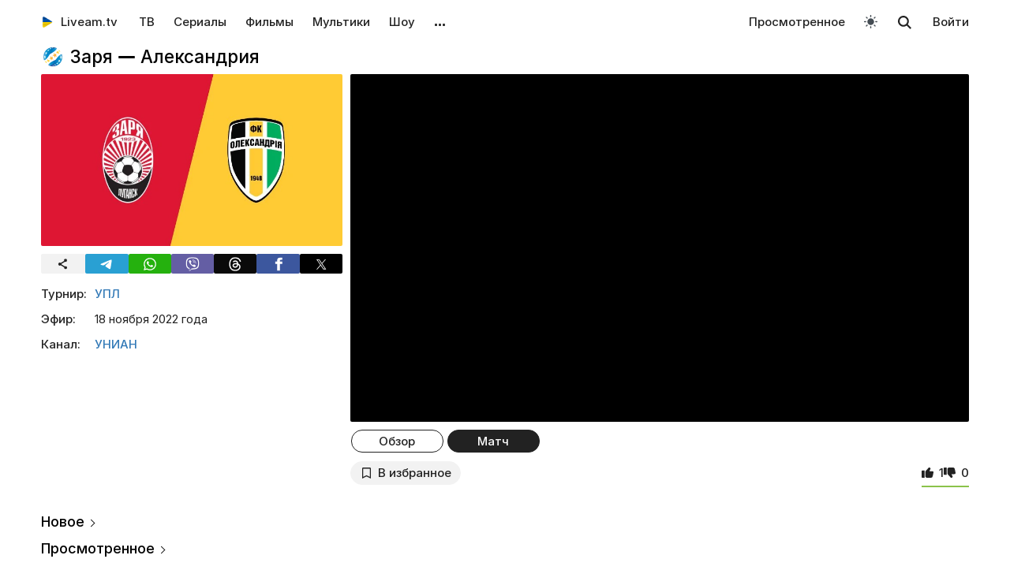

--- FILE ---
content_type: text/html; charset=UTF-8
request_url: https://liveam.tv/zarya-aleksandriya-18-11-2022.html
body_size: 12095
content:
<!DOCTYPE html>
<html lang="ru" data-theme="light"  prefix="og: //ogp.me/ns#">
	<head>
		<title>Заря — Александрия 18.11.2022: видео голов и обзор матча | УПЛ</title>
		<meta name="keywords" Content="Заря — Александрия онлайн, УПЛ онлайн, Заря — Александрия 18.11.2022 видео обзор, Заря — Александрия трансляция">
		<meta name="Description" content="ᐉ В матче четырнадцатого тура украинской Премьер-лиги сезона 2022/23 луганская «Заря» на стадионе «Динамо» им. В"/>
		<meta property="og:title" content='Заря — Александрия' />
		<meta property="og:image" content="https://liveam.tv//assets/images/football/zl_aa.jpg" />
		
		<base href="https://liveam.tv/">
		<meta charset="utf-8">
		<meta name="viewport" content="width=device-width, initial-scale=1.0">
		<meta property="og:site_name" content="Liveam.tv"/>
		<link rel="shortcut icon" href="/redicon.ico" type="image/x-icon" />
		<link rel="icon" href="/redicon.ico" type="image/x-icon" />
		<link rel="stylesheet" href="/bootstrap/css/lib.min.css?v=74.1" />
		<link rel="stylesheet" href="/bootstrap/css/main.css?v=74.1" />
		<link rel="preload" href="/bootstrap/fonts/Inter/iRegular.woff2" as="font" type="font/woff2" crossorigin="anonymous">
		<link rel="preload" href="/bootstrap/fonts/Inter/iMedium.woff2" as="font" type="font/woff2" crossorigin="anonymous">
		<link rel="preload" href="/img/_sprite.svg?v=2" as="image" type="image/svg+xml">
		<link rel="canonical" href="https://liveam.tv/zarya-aleksandriya-18-11-2022.html"/>
		
		<script async src="https://pagead2.googlesyndication.com/pagead/js/adsbygoogle.js?client=ca-pub-3191771361990512" crossorigin="anonymous"></script>
		<!-- Google Tag Manager 
		<script>
		 window.dataLayer = window.dataLayer || [];
   		Футбол	
		(function(w,d,s,l,i){w[l]=w[l]||[];w[l].push({'gtm.start':
		new Date().getTime(),event:'gtm.js'});var f=d.getElementsByTagName(s)[0],
		j=d.createElement(s),dl=l!='dataLayer'?'&l='+l:'';j.async=true;j.src=
		'https://www.googletagmanager.com/gtm.js?id='+i+dl;f.parentNode.insertBefore(j,f);
		})(window,document,'script','dataLayer','GTM-WNHLVJQS');</script>-->
		<!-- End Google Tag Manager -->
	</head>
	<body class="bodygray body2">
		<script src="/bootstrap/libs/swiper/swiper-bundle.js" crossorigin="anonymous" referrerpolicy="no-referrer"></script>
<script src="/js/lib/jquery-3.5.1.min.js" crossorigin="anonymous"></script>
		<div class="container" itemscope itemtype="https://schema.org/TVSeries">
			<div class="navbar navbar-default livbar">
	<div class="container-fluid">
		<div class="navbar-header">
			<button type="button" class="navbar-toggle collapsed" data-toggle="collapse" data-target="#bs-example-navbar-collapse-1" title="Меню">
				<span class="icon-bar"></span>
				<span class="icon-bar"></span>
				<span class="icon-bar"></span>
<svg xmlns="http://www.w3.org/2000/svg" version="1" viewBox="0 0 24 24" class="icon-close">
    <path d="M18.71 5.29a1 1 0 0 0-1.42 0L12 10.59 6.71 5.29a1 1 0 0 0-1.42 1.42L10.59 12l-5.3 5.3a1 1 0 0 0 1.42 1.42L12 13.41l5.29 5.3a1 1 0 0 0 1.42-1.42L13.41 12l5.3-5.29a1 1 0 0 0 0-1.42z" fill="currentColor"></path>
</svg>
			</button>
			<div class="logo" itemscope="" itemtype="https://schema.org/Organization">
				<a itemprop="url" href="/">
					<img src="/img/uaplaylogo.png" alt="Liveam.tv" itemprop="logo" style="width:30px; height:30px">
					<span itemprop="name">Liveam.tv</span>
				</a>
			</div>
			<a href="/search.html" class="hidden-lg hidden-md hidden-sm" style="float: right; margin: 18px 16px 0 16px;">
				<svg class="" width="18px" height="18px"><use xlink:href="/img/_sprite.svg#search"></use></svg>
			</a>
		</div>
		<div class="collapse navbar-collapse" id="bs-example-navbar-collapse-1">
			<ul class="nav navbar-nav">
				<li><a href="/tv.html">ТВ</a></li>
				<li><a href="/serials.html">Сериалы</a></li>
				<li><a href="/films.html">Фильмы</a></li>
				<li><a href="/kids.html">Мультики</a></li>
				<li><a href="/tv-show.html">Шоу</a></li>
				<!--
				<li class="hidden-xs">
					<a class="tgbtn" href="https://t.me/+FSmC-WnM7900NmJi" rel="nofollow" target="_blank" onclick="gtag('event', 'click', {'event_category': 'tg_btn'});"> 
						<svg class="play-icon play-3" height="16px" width="16px">
							<use xlink:href="/img/_sprite.svg?v=6#tg"></use>
						</svg>
						Мы в Telegram
					</a>
				</li>-->
				<li class="dropdown sub-menu">
					<a href="#" class="dropdown-toggle" data-toggle="dropdown" role="button" aria-expanded="false">…</a>
					<ul class="dropdown-menu" role="menu">
						<li><a href="/teleprogramma.html">Телепрограмма</a></li>
						<li class=""><a href="/collections.html">Подборки</a></li>
						<li class="hidden-xs"><a href="/radio.html">Радио</a></li>
						<li class="hidden-xs"><a href="/clips.html">Клипы</a></li>
						<li class="hidden-xs"><a href="/koncerty.html">Концерты</a></li>
						<li class="hidden-xs"><a href="/football-tv.html">Футбол</a></li>
						<li class="hidden-xs"><a href="/goroskopy.html">Гороскопы</a></li>
						<li class=""><a href="/news.html">Новости</a></li>
					</ul>
				</li>
			</ul>
			<ul class="nav navbar-nav navbar-right">
				<li><div class="menu_line"></div></li>
				<li class="hidden-lg hidden-md hidden-sm">
					<div class="theme-select-wrapper">
						<div>Тема:</div>
						 <div class="custom-select"> <div class="theme-fake-select cursor">светлая</div> <select class="theme-native-select"> <option value="light" selected>светлая</option> <option value="dark" >тёмная</option> </select> </div> 
					</div>
				</li>
				
				<li><div class="menu_line"></div></li>
				<li><a href="/watching.html">Просмотренное</a></li>
				
				<li class="hidden-xs"><button class="theme-toggle" id="theme-toggle" title="Toggles light & dark" aria-label="auto" aria-live="polite" data-theme="light">
	<svg class="sun-and-moon" aria-hidden="true" width="24" height="24" viewBox="0 0 24 24">
		<mask class="moon" id="moon-mask">
			<rect x="0" y="0" width="100%" height="100%" fill="white" />
			<circle cx="24" cy="10" r="6" fill="black" />
		</mask>
		<circle class="sun" cx="12" cy="12" r="6" mask="url(#moon-mask)" fill="currentColor" />
		<g class="sun-beams" stroke="currentColor">
			<line x1="12" y1="1" x2="12" y2="3" />
			<line x1="12" y1="21" x2="12" y2="23" />
			<line x1="4.22" y1="4.22" x2="5.64" y2="5.64" />
			<line x1="18.36" y1="18.36" x2="19.78" y2="19.78" />
			<line x1="1" y1="12" x2="3" y2="12" />
			<line x1="21" y1="12" x2="23" y2="12" />
			<line x1="4.22" y1="19.78" x2="5.64" y2="18.36" />
			<line x1="18.36" y1="5.64" x2="19.78" y2="4.22" />
		</g>
	</svg>
</button></li>
				<li class="hidden-xs">
					<div id="sb-search" class="sb-search">
						<form method="get" action="/search.html">
							<input class="sb-search-input" onkeyup="buttonUp();" placeholder="Поиск..." type="search" value="" name="search" id="search" autocomplete="off">
							<input class="sb-search-submit" type="submit"  value="">
							<span class="sb-icon-search">
								<svg id="searhcicon" class="" width="17px" height="17px">
									<use xlink:href="/img/_sprite.svg#search"></use>
								</svg>
							</span> 
						</form>
						
					</div>
					<div id="search-results8"></div>
				</li>
				<li><a class="btnlog" data-fancybox="" data-src="#callback-form" href="#">Войти</a></li>
			</ul>
		</div>
	</div>
</div>
<div class="clear"></div>

<script type='text/javascript'>
	$(function(){
		$("#showhidesearch").click(function(e){
			e.preventDefault();
			$(".searchform").toggle();
			$("#searhcicon").toggle();
			$("#hideicon").toggle();
			$(".search-field").focus();
			$(".search-field").toggleClass("borderform");
		});
	})  
</script>


			
			<div class="chan">   
				<div class="topChannel "><div class="h1_block" style=""><div class="chLogo"><a href="/upl.html"> <picture> <source srcset="/assets/cache/images/chnl/upl-60x60-b5d.png.webp" type="image/webp"> <img src="/assets/cache/images/chnl/upl-60x60-b5d.png" alt="" width="30px" height="30px"/> </picture></a></div> <h1 itemprop="name"><span class="h1_name">Заря — Александрия </span><span class="h1_prefix">. 18.11.2022</span></h1></div></div>
				<div class="botChannel">
					<div class="col-md-8 col-lg-8 sideBlock floatRight sideBlock_video">
						<div class="clear"></div>
						<div style="position:relative" class="video_with_part">
							
							
							<div id="vplayer"><div class="embed"><iframe src="https://www.youtube.com/embed/4FFSOWCW4ZA?modestbranding=1" frameborder="0" allow="encrypted-media" allowfullscreen></iframe></div><div class="clear"></div><div class="season-swiper-block"><div class="swiper-container season-swiper-container swiper-cards-109-1"><div class="swiper-wrapper"><div class="clickable-part swiper-slide btn_black active" number="1" idd="8491">Обзор</div><div class="clickable-part swiper-slide btn_black" number="2" idd="8491">Матч</div></div></div> <div class="swiper-show-navbox no-border"> <div class="swiper-button-next-109-1 swiper-button-black swiper-button-show-next"></div> <div class="swiper-button-prev-109-1 swiper-button-black swiper-button-show-prev"></div> </div> <div class="clear"></div> </div><script>
	num = $('.swiper-cards-109-1 .swiper-slide').index($('.current').closest('.swiper-slide'));
	//num = $('.swiper-cards-109-1 .swiper-slide').index($('.current')); 
	
	

	dataCurrent = $('[data-currentseason]').data('currentseason');
	if (typeof dataCurrent !== 'undefined' && !isNaN(dataCurrent)) {
		num = dataCurrent;
		num--;
	}
	
	if (num === -1) num = 0; 
	console.log(num);

	var swiper = new Swiper(".swiper-cards-109-1", {
		initialSlide: num,
		spaceBetween:5,
		freeMode: true,
		lazyPreloadPrevNext:2,
		navigation: {
			nextEl: '.swiper-button-next-109-1',
			prevEl: '.swiper-button-prev-109-1',
		},
		breakpoints: {
			0: {
				slidesPerGroup:2,
				spaceBetween:5,
				slidesPerView: 2,
				lazyPreloadPrevNext:10,
				grid: {
					fill: 'row',
					rows: 1,
				},
			},
			767: {
				slidesPerGroup:6,
				slidesPerView: 6,
				lazyPreloadPrevNext:2,
				grid: {
					fill: 'row',
					rows: 1,
				},
			},
		},
	});
</script></div>
						</div>
						<div class="clear"></div><div class="action-buttons"><div class="subcom"><div  class="btnlog subbtn sub_elem btn_grey hidden-xs" data-fancybox="" data-src="#callback-form" cid="30" title="В избранное" alttitle="Добавлен"><svg class="heart-icon" height="14px" whith="14px"><use xlink:href="/img/_sprite.svg#f-heart"></use></svg><label>В избранное</label></div><button class="share-btn btn_grey hidden-lg hidden-md hidden-sm" id="shareButton" onclick="gtag('event', 'shared_mobile');">
  <svg width="15" height="15" viewBox="0 0 24 24"><path fill="currentColor" d="M18 16.08c-.76 0-1.44.3-1.96.77L8.91 12.7a3.2 3.2 0 0 0 0-1.42l7.05-4.11A2.99 2.99 0 1 0 14 5a3.1 3.1 0 0 0 .04.48L7 9.64a3 3 0 1 0 0 4.72l7.05 4.13c-.02.15-.05.3-.05.46a3 3 0 1 0 3-2.87z"/></svg>
  <span>Поділитися</span>
</button>
<style>
.share-btn {
  display: inline-flex;
  align-items: center;
  padding: 0 15px 0 10px;
  gap: 6px;
}
</style>
<script>
const shareButton = document.getElementById('shareButton');

const shareData = {
  title: document.querySelector('h1') ? document.querySelector('h1').textContent : document.title,
  url: location.href,
};


shareButton.addEventListener("click", async () => {
  if (navigator.share) {
    try {
      await navigator.share(shareData);
    } catch (err) {
      if (err.name !== 'AbortError') { 
      }
    }
  } 
});
</script></div> <span itemprop="aggregateRating" itemscope="" itemtype="https://schema.org/AggregateRating" style="display:none"> <meta itemprop="itemReviewed" content="Заря — Александрия "/> <meta content="10" itemprop="bestRating"/> <meta content="0" itemprop="worstRating"/> <meta itemprop="ratingValue" content="7,5"/> <meta itemprop="ratingCount" content="1"/> </span>
<div class="likedislike" data-id="8491">
	<a href="#" class="like">
		<svg class="like-icon" width="1rem" height="1rem"><use xlink:href="/img/_sprite.svg#f-like"></use></svg><span>1</span>
	</a> 
	<a href="#" class="dislike">
		<svg class="like-icon" width="1rem" height="1rem"><use xlink:href="/img/_sprite.svg#f-dislike"></use></svg><span>0</span>
	</a>
	<div class="likedislikebar">
		<div style="width:100%;" class="likedislikebarcolor"></div>
	</div>
</div></div>
						<div class="ads_block ads_horison mob-20 hidden-big"  style="height:280px; max-height:280px; overflow:hidden; margin-top: 10px">
	<center>
		<script async src="https://pagead2.googlesyndication.com/pagead/js/adsbygoogle.js?client=ca-pub-3191771361990512"
     crossorigin="anonymous"></script>
		<!-- Mob 1 -->
		<ins class="adsbygoogle"
			 style="display:block"
			 data-ad-client="ca-pub-3191771361990512"
			 data-ad-slot="1643853805"
			 data-ad-format="rectangle"
			 ></ins>
		<script>
			 (adsbygoogle = window.adsbygoogle || []).push({});
		</script>
	</center>
</div>

					</div>
					<div class="col-md-4 col-lg-4 sideBlock floatLeft leftSideBlock">
						<div class="sideBlock sideBlock_img mob-20 hidden-xs">
	<div class="opt-cover-block vyp" itemscope itemprop="image" itemtype="http://schema.org/ImageObject" id="main-image">
		<picture>
			<source srcset="/assets/images/webp/football/zl_aa.webp" type="image/webp">
			<img itemprop="url contentUrl" src="/assets/images/football/zl_aa.jpg"  alt="Заря — Александрия" class="opt-img"/>
		</picture>
	</div>
	<script>
const shareUrl = encodeURIComponent(window.location.href);

function shareCopy(){
	navigator.clipboard.writeText(window.location.href);
}
	
function shareTelegram(){
	window.open(`https://t.me/share/url?url=${shareUrl}`, "_blank", "width=600,height=600");
}

function shareThreads(){
	window.open(`https://www.threads.net/intent/post?text=${shareUrl}`, "_blank", "width=600,height=600");
}

function shareFacebook(){
	window.open(`https://www.facebook.com/sharer/sharer.php?u=${shareUrl}`, "_blank", "width=600,height=600");
}

function shareX(){
	window.open(`https://x.com/intent/post?url=${shareUrl}`, "_blank", "width=600,height=600");
}

function shareWhatsApp(){
	window.open(`whatsapp://send?text=${shareUrl}`);
}

function shareViber(){
	window.open(`viber://forward?text=${shareUrl}`);
}

function trackShare(type){
	gtag('event','share',{
		event_category:'click',
		event_label:type
	});
}
</script>
<ul class="impulse__enter-list">
	<li class="share_icon btn_grey" onclick="trackShare('copy'); shareCopy()" style="height:auto">
		<svg width="15" height="15" viewBox="0 0 24 24" style="position: absolute; left: 50%; top: 50%; transform: translate(-50%, -50%);}"><path fill="currentColor" d="M18 16.08c-.76 0-1.44.3-1.96.77L8.91 12.7a3.2 3.2 0 0 0 0-1.42l7.05-4.11A2.99 2.99 0 1 0 14 5a3.1 3.1 0 0 0 .04.48L7 9.64a3 3 0 1 0 0 4.72l7.05 4.13c-.02.15-.05.3-.05.46a3 3 0 1 0 3-2.87z"></path></svg>
	</li>
	<li class="share_icon social-media-tel" onclick="trackShare('telegram'); shareTelegram()"></li>
	<li class="share_icon social-media-wtsp" onclick="trackShare('whatsapp'); shareWhatsApp()"></li>
	<li class="share_icon social-media-viber" onclick="trackShare('viber'); shareViber()"></li>
	<li class="share_icon social-media-th" onclick="trackShare('threads'); shareThreads()"></li>
	<li class="share_icon social-media-fb" onclick="trackShare('facebook'); shareFacebook()"></li>
	<li class="share_icon social-media-xcom" onclick="trackShare('x'); shareX()"></li>
</ul>

</div>
						<table class="table-film sideBlock sideBlock_info"><tr><td class="table-film-label">Турнир:</td><td class="table-film-content"><a href="./upl.html">УПЛ</a></td></tr><tr><td class="table-film-label">Эфир:</td><td class="table-film-conten " idd="8491">18 ноября 2022 года</td></tr><tr><td class="table-film-label">Канал:</td><td class="table-film-content"><a href=/unian.html>УНИАН</a></td></tr></table><meta itemprop="datePublished" content="2022-11-18"><div class="tv-right-block ads_block ads_r1">
	<center>
		<script async src="https://pagead2.googlesyndication.com/pagead/js/adsbygoogle.js" async></script>
		<!-- Right 1 [adaptive] -->
		<ins class="adsbygoogle"
			 style="display:block;"
			 data-ad-client="ca-pub-3191771361990512"
			 data-ad-slot="7248562978"
			 data-ad-format="horizontal"
			 data-full-width-responsive="true"></ins>
		<script>
			(adsbygoogle = window.adsbygoogle || []).push({});
		</script>
	</center>
</div>
					</div>
					<div class="col-md-8 col-lg-8 sideBlock floatRight sideBlock_content">
						<div class="ads_block ads_horison mob-20">
	<center style="min-height:280px; margin-top: 3px">
		<script async src="https://pagead2.googlesyndication.com/pagead/js/adsbygoogle.js"></script>
		<!-- Mid 2 [adaptive] -->
		<ins class="adsbygoogle"
			 style="display:block"
			 data-ad-client="ca-pub-3191771361990512"
			 data-ad-slot="1413852177"
			 data-ad-format="rectangle"
			 ></ins>
		<script>
			(adsbygoogle = window.adsbygoogle || []).push({});
		</script>
	</center>
</div>

							<div class="result">
		<div class="result-match">4:1</div>
		<div class="goals"></div>
		
	</div>
	
						
						<article class="text_block mob-20" id="text_block">
							<div class="top">
								<h2>Анонс</h2>
							</div>
							<div class="cont noselect">
								<p>В матче четырнадцатого тура украинской Премьер-лиги сезона 2022/23 луганская «Заря» на стадионе «Динамо» им. В. Лобановского в Киеве примет «Александрию».</p>
<p>Команда Патрика ван Леувена не знает вкуса побед в последних двух матчах, — хотя их ничью против «Шахтера» в прошлом туре трудно назвать плохим результатом, — и занимает третье место в турнирной таблице с 23 набранными очками.</p>
<p>На счету «Александрии» те же 23 очка и четвертая позиция, но при этом подопечные Юрия Гуры сыграли на матч меньше.</p>
								<div class="content_add">
									
									
								</div>
								
							</div>
							<div class="clear"></div><span class="dl_crumbBox" itemscope itemtype="https://schema.org/BreadcrumbList"><span itemprop="itemListElement" itemscope itemtype="https://schema.org/ListItem"><a itemprop="item" href="https://liveam.tv/" title="Liveam.tv"><span itemprop="name">Liveam.tv</span></a> <meta itemprop="position" content="1"></span><svg height="8px" width="8px"><use xlink:href="/img/_sprite.svg#f-double-right"></use></svg><span itemprop="itemListElement" itemscope itemtype="https://schema.org/ListItem"><a itemprop="item" href="https://liveam.tv/football-tv.html" title="Футбол"><span itemprop="name">Футбол</span></a> <meta itemprop="position" content="2"></span><svg height="8px" width="8px"><use xlink:href="/img/_sprite.svg#f-double-right"></use></svg><span itemprop="itemListElement" itemscope itemtype="https://schema.org/ListItem"><a href="https://liveam.tv/upl.html" title="Чемпионат Украины" itemprop="item"><span itemprop="name">Чемпионат Украины</span></a> <meta itemprop="position" content="3"></span></span><div class="clear"></div>
						</article>
						
						
<div class="comments" style="" id="page-comments">
<div class="commBody">
		<div id="comments">
    <div class="top">
                    <div class="comments-count-wrap"><span class="comments-count-label">Комментарии</span></div>
            </div>
    <div class="clear"></div>
    </div>
<div class="clear"></div>
		<div class="comments-form-wrap">
			

<form method="post">
    <input type="hidden" name="formid" value="comments-form">

    <div class="form-group">
        <textarea class="form-control" id="comment" placeholder="Написать комментарий…" rows="3" name="comment"></textarea>
        
    </div>
        <div class="guestfotm">
        <div class="row">
            <div class="col-md-6">
                <div class="form-group">
                    <input type="text" class="form-control" name="name" value="" placeholder="Ваше имя" maxlength="40">
                    
                </div>
            </div>
            <div class="col-md-6">
                <div class="form-group">
                    <div class="text-right">
                        <button class="btn btn-warning btn-lg" type="submit">Отправить</button>
                        <div class="bottom-show-descr" style="float:right;line-height:36px;margin-top:10px; padding-right:10px;font-family: robotoregular; display:none"><a href="#" class="btnlog" data-fancybox="" data-src="#callback-form">Войти</a> или</div>
                        <button class="btn comment-reply-cancel btn-info btn-lg bottom-show-descr" style=" padding-right:10px">Отменить</button>
                        <div class="clear"></div>
                    </div>
                </div>
            </div>
        </div>
    </div>
    
    </form>

			<div class="clear"></div>
		</div>
		<div class="clear"></div>
	</div>
</div>
						
					</div>
					<div class="col-md-4 col-lg-4 sideBlock floatLeft leftSideBlock">
						<aside class="sideBlock sideBlock_feed">

 <div class="tv-right-block top5popular" id="top5popular"> <div class="top"> 
<!--<img class="r_icon" src="https://cdn0.iconfinder.com/data/icons/glyphpack/61/unordered-list-128.png" alt="Trends"/> whith-icon-->
 <a href="/feed.html" class="swiper_more_title ">Новое</a> </div> <div class="top" style="padding-top: 0;"> 
<!--<img class="r_icon" src="https://cdn1.iconfinder.com/data/icons/material-core/21/history-512.png" alt="Trends"/>-->
 <a href="/watching.html" class="swiper_more_title">Просмотренное</a> </div> <div class="top" style="padding-top: 0;"> 
<!--<img class="r_icon" src="/img/fire.svg" alt="Trends"/>-->
 <a href="/popular.html" class=" swiper_more_title">Популярное</a> </div> <div class="r_inside no_ads"><table class="popular-cell" onclick="gtag('event', 'feed_click', {'event_category': 'popular'});">
	<tr class="b">
		<td class="popular-img" >
			<a href="/holostyak-14-vypusk-12.html">
				<div class="mid-show-img">
					<picture>
						<source srcset="/assets/cache/images/2025/cymbal-hol-240x-4b7.jpg" type="image/webp">
						<img data-src="/assets/cache/images/2025/cymbal-hol-240x-4b7.jpg" src="/img/ddd.jpg" class="lazyload" loading="lazy" alt="Холостяк"/>
					</picture>
					<div class="mid-back"></div>
					<i class="g-icon g-icon-play"></i>
				</div>
			</a>
		</td>
		<td class="popular-event-full">
			<a href="/holostyak.html" class="like-text">
				<div class="bottom-show-name">Холостяк 14</div>
			</a>
			<a href="/holostyak-14-vypusk-12.html" class="like-text">
				<div class="bottom-show-date">2 недели назад</div>
				<div class="bottom-show-descr">Выпуск 12 - Пост-шоу. Жизнь после проекта</div>
			</a>
		</td>
	</tr>
</table>
<div class="clear"></div><table class="popular-cell" onclick="gtag('event', 'feed_click', {'event_category': 'popular'});">
	<tr class="b">
		<td class="popular-img" >
			<a href="/zradnyky-vypusk-11.html">
				<div class="mid-show-img">
					<picture>
						<source srcset="/assets/cache/images/2025/zradniki-240x-f5d.jpg" type="image/webp">
						<img data-src="/assets/cache/images/2025/zradniki-240x-f5d.jpg" src="/img/ddd.jpg" class="lazyload" loading="lazy" alt="Предатели"/>
					</picture>
					<div class="mid-back"></div>
					<i class="g-icon g-icon-play"></i>
				</div>
			</a>
		</td>
		<td class="popular-event-full">
			<a href="/zradnyky.html" class="like-text">
				<div class="bottom-show-name">Предатели</div>
			</a>
			<a href="/zradnyky-vypusk-11.html" class="like-text">
				<div class="bottom-show-date">2 недели назад</div>
				<div class="bottom-show-descr">Выпуск 11 - Пост-шоу</div>
			</a>
		</td>
	</tr>
</table>
<div class="clear"></div><table class="popular-cell" onclick="gtag('event', 'feed_click', {'event_category': 'popular'});">
	<tr class="b">
		<td class="popular-img" >
			<a href="/kohannya-na-vyzhyvannya-6-vypusk-16.html">
				<div class="mid-show-img">
					<picture>
						<source srcset="/assets/cache/images/2025/kohsnny-6-240x-c52.jpg" type="image/webp">
						<img data-src="/assets/cache/images/2025/kohsnny-6-240x-c52.jpg" src="/img/ddd.jpg" class="lazyload" loading="lazy" alt="Любовь на выживание"/>
					</picture>
					<div class="mid-back"></div>
					<i class="g-icon g-icon-play"></i>
				</div>
			</a>
		</td>
		<td class="popular-event-full">
			<a href="/lyubov-na-vyzhivanie.html" class="like-text">
				<div class="bottom-show-name">Любовь на выживание 6</div>
			</a>
			<a href="/kohannya-na-vyzhyvannya-6-vypusk-16.html" class="like-text">
				<div class="bottom-show-date">2 дня назад</div>
				<div class="bottom-show-descr">Выпуск 16 - Ревнует к актрисам и требует больше романтиков</div>
			</a>
		</td>
	</tr>
</table>
<div class="clear"></div><table class="popular-cell" onclick="gtag('event', 'feed_click', {'event_category': 'popular'});">
	<tr class="b">
		<td class="popular-img" >
			<a href="/veshhdok-07-06-2021.html">
				<div class="mid-show-img">
					<picture>
						<source srcset="/assets/cache/images/2025/rechdok-240x-3c9.jpg" type="image/webp">
						<img data-src="/assets/cache/images/2025/rechdok-240x-3c9.jpg" src="/img/ddd.jpg" class="lazyload" loading="lazy" alt="Вещдок"/>
					</picture>
					<div class="mid-back"></div>
					<i class="g-icon g-icon-play"></i>
				</div>
			</a>
		</td>
		<td class="popular-event-full">
			<a href="/veshhdok.html" class="like-text">
				<div class="bottom-show-name">Вещдок</div>
			</a>
			<a href="/veshhdok-07-06-2021.html" class="like-text">
				<div class="bottom-show-date">2 недели назад</div>
				<div class="bottom-show-descr">Горячая страсть</div>
			</a>
		</td>
	</tr>
</table>
<div class="clear"></div><table class="popular-cell" onclick="gtag('event', 'feed_click', {'event_category': 'popular'});">
	<tr class="b">
		<td class="popular-img" >
			<a href="/para-na-million-28-11-2022.html">
				<div class="mid-show-img">
					<picture>
						<source srcset="/assets/cache/images/2022/para-na-million-2022-240x-170.jpg" type="image/webp">
						<img data-src="/assets/cache/images/2022/para-na-million-2022-240x-170.jpg" src="/img/ddd.jpg" class="lazyload" loading="lazy" alt="Пара на миллион"/>
					</picture>
					<div class="mid-back"></div>
					<i class="g-icon g-icon-play"></i>
				</div>
			</a>
		</td>
		<td class="popular-event-full">
			<a href="/para-na-million.html" class="like-text">
				<div class="bottom-show-name">Пара на миллион</div>
			</a>
			<a href="/para-na-million-28-11-2022.html" class="like-text">
				<div class="bottom-show-date">3 года назад</div>
				<div class="bottom-show-descr">Выпуск 13 - Фінал</div>
			</a>
		</td>
	</tr>
</table>
<div class="clear"></div><table class="popular-cell" onclick="gtag('event', 'feed_click', {'event_category': 'popular'});">
	<tr class="b">
		<td class="popular-img" >
			<a href="/supermama-10-vypusk-48.html">
				<div class="mid-show-img">
					<picture>
						<source srcset="/assets/cache/images/2020/super-mama-240x-e78.jpg" type="image/webp">
						<img data-src="/assets/cache/images/2020/super-mama-240x-e78.jpg" src="/img/ddd.jpg" class="lazyload" loading="lazy" alt="Супермама"/>
					</picture>
					<div class="mid-back"></div>
					<i class="g-icon g-icon-play"></i>
				</div>
			</a>
		</td>
		<td class="popular-event-full">
			<a href="/supermama.html" class="like-text">
				<div class="bottom-show-name">Супермама 10</div>
			</a>
			<a href="/supermama-10-vypusk-48.html" class="like-text">
				<div class="bottom-show-date">4 недели назад</div>
				<div class="bottom-show-descr">Выпуск 48 - Мама-трудоголик Вероника прячется от детей в работе?</div>
			</a>
		</td>
	</tr>
</table>
<div class="clear"></div><table class="popular-cell" onclick="gtag('event', 'feed_click', {'event_category': 'popular'});">
	<tr class="b">
		<td class="popular-img" >
			<a href="/hto-zverhu-14-vypusk-12.html">
				<div class="mid-show-img">
					<picture>
						<source srcset="/assets/cache/images/2025/hz-2025-240x-82f.jpg" type="image/webp">
						<img data-src="/assets/cache/images/2025/hz-2025-240x-82f.jpg" src="/img/ddd.jpg" class="lazyload" loading="lazy" alt="Кто сверху?"/>
					</picture>
					<div class="mid-back"></div>
					<i class="g-icon g-icon-play"></i>
				</div>
			</a>
		</td>
		<td class="popular-event-full">
			<a href="/hto-zverhu.html" class="like-text">
				<div class="bottom-show-name">Кто сверху 14</div>
			</a>
			<a href="/hto-zverhu-14-vypusk-12.html" class="like-text">
				<div class="bottom-show-date">3 недели назад</div>
				<div class="bottom-show-descr">Выпуск 12 - Positiff, Люленов, Бойко vs Мандзюк, Андраде, Кароль</div>
			</a>
		</td>
	</tr>
</table>
<div class="clear"></div><table class="popular-cell" onclick="gtag('event', 'feed_click', {'event_category': 'popular'});">
	<tr class="b">
		<td class="popular-img" >
			<a href="/kasaetsya-kazhdogo-23-02-2022.html">
				<div class="mid-show-img">
					<picture>
						<source srcset="/assets/cache/images/2019/kasaetsa-kajdogo-240x-655.jpg" type="image/webp">
						<img data-src="/assets/cache/images/2019/kasaetsa-kajdogo-240x-655.jpg" src="/img/ddd.jpg" class="lazyload" loading="lazy" alt="Касается каждого"/>
					</picture>
					<div class="mid-back"></div>
					<i class="g-icon g-icon-play"></i>
				</div>
			</a>
		</td>
		<td class="popular-event-full">
			<a href="/kasaetsya-kazhdogo.html" class="like-text">
				<div class="bottom-show-name">Касается каждого</div>
			</a>
			<a href="/kasaetsya-kazhdogo-23-02-2022.html" class="like-text">
				<div class="bottom-show-date">3 года назад</div>
				<div class="bottom-show-descr">Родительский вопрос</div>
			</a>
		</td>
	</tr>
</table>
<div class="clear"></div><table class="popular-cell" onclick="gtag('event', 'feed_click', {'event_category': 'popular'});">
	<tr class="b">
		<td class="popular-img" >
			<a href="/orel-i-reshka-06-05-2025.html">
				<div class="mid-show-img">
					<picture>
						<source srcset="/assets/cache/images/2020/orel-i-reshka-240x-b17.jpg" type="image/webp">
						<img data-src="/assets/cache/images/2020/orel-i-reshka-240x-b17.jpg" src="/img/ddd.jpg" class="lazyload" loading="lazy" alt="Орел и решка"/>
					</picture>
					<div class="mid-back"></div>
					<i class="g-icon g-icon-play"></i>
				</div>
			</a>
		</td>
		<td class="popular-event-full">
			<a href="/orel-i-reshka.html" class="like-text">
				<div class="bottom-show-name">Орел и решка 28</div>
			</a>
			<a href="/orel-i-reshka-06-05-2025.html" class="like-text">
				<div class="bottom-show-date">8 месяцев назад</div>
				<div class="bottom-show-descr">Выпуск 11 - Тунис</div>
			</a>
		</td>
	</tr>
</table>
<div class="clear"></div><table class="popular-cell" onclick="gtag('event', 'feed_click', {'event_category': 'popular'});">
	<tr class="b">
		<td class="popular-img" >
			<a href="/master-shef-16-vypusk-18.html">
				<div class="mid-show-img">
					<picture>
						<source srcset="/assets/cache/images/2025/mastershef-16-240x-80e.jpg" type="image/webp">
						<img data-src="/assets/cache/images/2025/mastershef-16-240x-80e.jpg" src="/img/ddd.jpg" class="lazyload" loading="lazy" alt="МастерШеф"/>
					</picture>
					<div class="mid-back"></div>
					<i class="g-icon g-icon-play"></i>
				</div>
			</a>
		</td>
		<td class="popular-event-full">
			<a href="/master-shef.html" class="like-text">
				<div class="bottom-show-name">МастерШеф 16</div>
			</a>
			<a href="/master-shef-16-vypusk-18.html" class="like-text">
				<div class="bottom-show-date">3 недели назад</div>
				<div class="bottom-show-descr">Выпуск 18 - Финал</div>
			</a>
		</td>
	</tr>
</table>
<div class="clear"></div></div> </div>
</aside>
					</div>
					<div class="left_aside col-md-8 col-lg-8 col-sm-12 rec_aside sideBlock floatRight sideBlock_recommend recommendBlock"><div  class="no_ads">
	<div class="clear"></div>
	<div class="chnl-title">
		<span>Также смотрите</span>
		<div class="swiper-show-navbox">
			<div class="swiper-button-next-102 swiper-button-black swiper-button-show-next"></div>
			<div class="swiper-button-prev-102 swiper-button-black swiper-button-show-prev swiper-button-disabled"></div>
		</div>
	</div>
	<div class="clear"></div>
	<div class="swiper_wrap mob-20">
		<div class="swiper swiper-cards swiper-cards-102">
			<div class="swiper-wrapper"><div class="swiper-card swiper-slide card" dataid="2152" onclick="gtag('event', 'rec', {'event_category': 'rec1'});">
	<a href="/vacko-light.html">
		<div class="col-show-img opt-cover-block">
			<picture>
				<source srcset="/assets/cache/images/2023/vacko-350x200-5cc.jpg.webp" type="image/webp">
				<img src="/assets/cache/images/2023/vacko-350x200-5cc.jpg" class="card-image opt-img"  alt="Виктор Вацко" loading="lazy"/>
			</picture>
			<div class="mid-back"></div>
		</div>
	</a>
	<div class="clear"></div>
	<div class="clear"></div>
	<div class="card-details ">
		<div class="card-name-line">
			<div class="mid-show-name">
				<a href="/vacko-light.html">Виктор Вацко</a>
			</div>
			
		</div>
		<div class="clear"></div>
		<div class="shoto bottom-show-descr"><a href="/vacko-light.html"><svg class="play-icon play-3" height="10px" width="10px"><use xlink:href="/img/_sprite.svg#f-play-3"></use></svg><span>Выпуск за 23.12.2025</span></a></div>
	</div>
	
</div>
<div class="swiper-card swiper-slide card" dataid="34449" onclick="gtag('event', 'rec', {'event_category': 'rec1'});">
	<a href="/kolo-sportu.html">
		<div class="col-show-img opt-cover-block">
			<picture>
				<source srcset="/assets/cache/images/chnl/suspilne-sport-350x200-1b0.jpg.webp" type="image/webp">
				<img src="/assets/cache/images/chnl/suspilne-sport-350x200-1b0.jpg" class="card-image opt-img"  alt="Новости спорта" loading="lazy"/>
			</picture>
			<div class="mid-back"></div>
		</div>
	</a>
	<div class="clear"></div>
	<div class="clear"></div>
	<div class="card-details ">
		<div class="card-name-line">
			<div class="mid-show-name">
				<a href="/kolo-sportu.html">Новости спорта</a>
			</div>
			
		</div>
		<div class="clear"></div>
		<div class="shoto bottom-show-descr"><a href="/kolo-sportu.html"><svg class="play-icon play-3" height="10px" width="10px"><use xlink:href="/img/_sprite.svg#f-play-3"></use></svg><span>Выпуск за 16.01.2026</span></a></div>
	</div>
	
</div>
<div class="swiper-card swiper-slide card" dataid="13084" onclick="gtag('event', 'rec', {'event_category': 'rec1'});">
	<a href="/football-news.html">
		<div class="col-show-img opt-cover-block">
			<picture>
				<source srcset="/assets/cache/images/2021/futbol-novosti-350x200-f82.jpg.webp" type="image/webp">
				<img src="/assets/cache/images/2021/futbol-novosti-350x200-f82.jpg" class="card-image opt-img"  alt="Новости футбола" loading="lazy"/>
			</picture>
			<div class="mid-back"></div>
		</div>
	</a>
	<div class="clear"></div>
	<div class="clear"></div>
	<div class="card-details ">
		<div class="card-name-line">
			<div class="mid-show-name">
				<a href="/football-news.html">Новости футбола</a>
			</div>
			
		</div>
		<div class="clear"></div>
		<div class="shoto bottom-show-descr"><a href="/football-news.html"><svg class="play-icon play-3" height="10px" width="10px"><use xlink:href="/img/_sprite.svg#f-play-3"></use></svg><span>Выпуск за 17.01.2026</span></a></div>
	</div>
	
</div>
<div class="swiper-card swiper-slide card" dataid="325" onclick="gtag('event', 'rec', {'event_category': 'rec1'});">
	<a href="/ufc.html">
		<div class="col-show-img opt-cover-block">
			<picture>
				<source srcset="/assets/cache/images/2021/ufc-350x200-9ec.jpg.webp" type="image/webp">
				<img src="/assets/cache/images/2021/ufc-350x200-9ec.jpg" class="card-image opt-img"  alt="UFC" loading="lazy"/>
			</picture>
			<div class="mid-back"></div>
		</div>
	</a>
	<div class="clear"></div>
	<div class="clear"></div>
	<div class="card-details ">
		<div class="card-name-line">
			<div class="mid-show-name">
				<a href="/ufc.html">UFC</a>
			</div>
			
		</div>
		<div class="clear"></div>
		<div class="shoto bottom-show-descr"> <a href="/amosov-megni-ufc-fight-night.html"><svg class="play-icon play-3" height="10px" width="10px"><use xlink:href="/img/_sprite.svg#f-play-3"></use></svg><span>UFC Fight Night за 14.12.2025</span></a></div>
	</div>
	
</div>
<div class="swiper-card swiper-slide card" dataid="9816" onclick="gtag('event', 'rec', {'event_category': 'rec1'});">
	<a href="/ta-to-take.html">
		<div class="col-show-img opt-cover-block">
			<picture>
				<source srcset="/assets/cache/images/2019/tatotake-350x200-e0a.jpg.webp" type="image/webp">
				<img src="/assets/cache/images/2019/tatotake-350x200-e0a.jpg" class="card-image opt-img"  alt="ТаТоТаке" loading="lazy"/>
			</picture>
			<div class="mid-back"></div>
		</div>
	</a>
	<div class="clear"></div>
	<div class="clear"></div>
	<div class="card-details ">
		<div class="card-name-line">
			<div class="mid-show-name">
				<a href="/ta-to-take.html">ТаТоТаке</a>
			</div>
			
		</div>
		<div class="clear"></div>
		<div class="shoto bottom-show-descr"><a href="/ta-to-take.html"><svg class="play-icon play-3" height="10px" width="10px"><use xlink:href="/img/_sprite.svg#f-play-3"></use></svg><span>Выпуск за 12.01.2026</span></a></div>
	</div>
	
</div>
<div class="swiper-card swiper-slide card" dataid="2668" onclick="gtag('event', 'rec', {'event_category': 'rec1'});">
	<a href="/ciganik-live.html">
		<div class="col-show-img opt-cover-block">
			<picture>
				<source srcset="/assets/cache/images/2020/ciganik-live-350x200-776.jpg.webp" type="image/webp">
				<img src="/assets/cache/images/2020/ciganik-live-350x200-776.jpg" class="card-image opt-img"  alt="Циганик LIVE" loading="lazy"/>
			</picture>
			<div class="mid-back"></div>
		</div>
	</a>
	<div class="clear"></div>
	<div class="clear"></div>
	<div class="card-details ">
		<div class="card-name-line">
			<div class="mid-show-name">
				<a href="/ciganik-live.html">Циганик LIVE</a>
			</div>
			
		</div>
		<div class="clear"></div>
		<div class="shoto bottom-show-descr"><a href="/ciganik-live.html"><svg class="play-icon play-3" height="10px" width="10px"><use xlink:href="/img/_sprite.svg#f-play-3"></use></svg><span>Выпуск за 09.01.2026</span></a></div>
	</div>
	
</div>
<div class="swiper-card swiper-slide card" dataid="63" onclick="gtag('event', 'rec', {'event_category': 'rec1'});">
	<a href="/profootball.html">
		<div class="col-show-img opt-cover-block">
			<picture>
				<source srcset="/assets/cache/images/2020/profubol-350x200-2ce.jpg.webp" type="image/webp">
				<img src="/assets/cache/images/2020/profubol-350x200-2ce.jpg" class="card-image opt-img"  alt="Профутбол" loading="lazy"/>
			</picture>
			<div class="mid-back"></div>
		</div>
	</a>
	<div class="clear"></div>
	<div class="clear"></div>
	<div class="card-details ">
		<div class="card-name-line">
			<div class="mid-show-name">
				<a href="/profootball.html">Профутбол</a>
			</div>
			
		</div>
		<div class="clear"></div>
		<div class="shoto bottom-show-descr"><a href="/profootball.html"><svg class="play-icon play-3" height="10px" width="10px"><use xlink:href="/img/_sprite.svg#f-play-3"></use></svg><span>Выпуск за 19.12.2025</span></a></div>
	</div>
	
</div>
<div class="swiper-card swiper-slide card" dataid="19039" onclick="gtag('event', 'rec', {'event_category': 'rec1'});">
	<a href="/figurnoe-katanie.html">
		<div class="col-show-img opt-cover-block">
			<picture>
				<source srcset="/assets/cache/images/skating-350x200-323.jpg.webp" type="image/webp">
				<img src="/assets/cache/images/skating-350x200-323.jpg" class="card-image opt-img"  alt="Фигурное катание" loading="lazy"/>
			</picture>
			<div class="mid-back"></div>
		</div>
	</a>
	<div class="clear"></div>
	<div class="clear"></div>
	<div class="card-details ">
		<div class="card-name-line">
			<div class="mid-show-name">
				<a href="/figurnoe-katanie.html">Фигурное катание</a>
			</div>
			
		</div>
		<div class="clear"></div>
		<div class="shoto bottom-show-descr"> <a href="/figurnoe-katanie-16-01-2022.html"><svg class="play-icon play-3" height="10px" width="10px"><use xlink:href="/img/_sprite.svg#f-play-3"></use></svg><span>Чемпионат Европы 2022. Показательные выступления за 16.01.2022</span></a></div>
	</div>
	
</div>
<div class="swiper-card swiper-slide card" dataid="4009" onclick="gtag('event', 'rec', {'event_category': 'rec1'});">
	<a href="/lehendy-karnoho-rozshuku.html">
		<div class="col-show-img opt-cover-block">
			<picture>
				<source srcset="/assets/cache/images/2025/legendi-karnogo-350x200-ed7.jpg.webp" type="image/webp">
				<img src="/assets/cache/images/2025/legendi-karnogo-350x200-ed7.jpg" class="card-image opt-img"  alt="Легенды уголовного розыска" loading="lazy"/>
			</picture>
			<div class="mid-back"></div>
		</div>
	</a>
	<div class="clear"></div>
	<div class="clear"></div>
	<div class="card-details ">
		<div class="card-name-line">
			<div class="mid-show-name">
				<a href="/lehendy-karnoho-rozshuku.html">Легенды уголовного розыска</a>
			</div>
			
		</div>
		<div class="clear"></div>
		<div class="shoto bottom-show-descr"><a href="/lehendy-karnoho-rozshuku.html"><svg class="play-icon play-3" height="10px" width="10px"><use xlink:href="/img/_sprite.svg#f-play-3"></use></svg><span>Выпуск за 02.11.2025</span></a></div>
	</div>
	
</div>
<div class="swiper-card swiper-slide card" dataid="41045" onclick="gtag('event', 'rec', {'event_category': 'rec1'});">
	<a href="/sternenko.html">
		<div class="col-show-img opt-cover-block">
			<picture>
				<source srcset="/assets/cache/images/2025/sternenko-350x200-c9c.jpg.webp" type="image/webp">
				<img src="/assets/cache/images/2025/sternenko-350x200-c9c.jpg" class="card-image opt-img"  alt="Сергей Стерненко" loading="lazy"/>
			</picture>
			<div class="mid-back"></div>
		</div>
	</a>
	<div class="clear"></div>
	<div class="clear"></div>
	<div class="card-details ">
		<div class="card-name-line">
			<div class="mid-show-name">
				<a href="/sternenko.html">Сергей Стерненко</a>
			</div>
			
		</div>
		<div class="clear"></div>
		<div class="shoto bottom-show-descr"><a href="/sternenko.html"><svg class="play-icon play-3" height="10px" width="10px"><use xlink:href="/img/_sprite.svg#f-play-3"></use></svg><span>Выпуск за 17.01.2026</span></a></div>
	</div>
	
</div>
<div class="swiper-card swiper-slide card" dataid="10677" onclick="gtag('event', 'rec', {'event_category': 'rec1'});">
	<a href="/chetyre-svadby.html">
		<div class="col-show-img opt-cover-block">
			<picture>
				<source srcset="/assets/cache/images/2018/4-svadbi-350x200-315.jpg.webp" type="image/webp">
				<img src="/assets/cache/images/2018/4-svadbi-350x200-315.jpg" class="card-image opt-img"  alt="Четыре свадьбы" loading="lazy"/>
			</picture>
			<div class="mid-back"></div>
		</div>
	</a>
	<div class="clear"></div>
	<div class="clear"></div>
	<div class="card-details ">
		<div class="card-name-line">
			<div class="mid-show-name">
				<a href="/chetyre-svadby.html">Четыре свадьбы</a>
			</div>
			
		</div>
		<div class="clear"></div>
		<div class="shoto bottom-show-descr"><a href="/chetyre-svadby.html"><svg class="play-icon play-3" height="10px" width="10px"><use xlink:href="/img/_sprite.svg#f-play-3"></use></svg><span>Выпуск за 16.01.2026</span></a></div>
	</div>
	
</div>
<div class="swiper-card swiper-slide card" dataid="12865" onclick="gtag('event', 'rec', {'event_category': 'rec1'});">
	<a href="/oleg-zhdanov.html">
		<div class="col-show-img opt-cover-block">
			<picture>
				<source srcset="/assets/cache/images/2022/oleg-zhdanov-350x200-5ca.jpg.webp" type="image/webp">
				<img src="/assets/cache/images/2022/oleg-zhdanov-350x200-5ca.jpg" class="card-image opt-img"  alt="Олег Жданов" loading="lazy"/>
			</picture>
			<div class="mid-back"></div>
		</div>
	</a>
	<div class="clear"></div>
	<div class="clear"></div>
	<div class="card-details ">
		<div class="card-name-line">
			<div class="mid-show-name">
				<a href="/oleg-zhdanov.html">Олег Жданов</a>
			</div>
			
		</div>
		<div class="clear"></div>
		<div class="shoto bottom-show-descr"><a href="/oleg-zhdanov.html"><svg class="play-icon play-3" height="10px" width="10px"><use xlink:href="/img/_sprite.svg#f-play-3"></use></svg><span>Как рф решила дилемму направления главного удара. Трамп стал отбирателем Нобелевской премии за 16.01.2026</span></a></div>
	</div>
	
</div>
</div>
		</div>
	</div>
</div>
<script>
	num = $('.swiper-cards-102 .swiper-slide').index($('.current').closest('.swiper-slide'));
	//num = $('.swiper-cards-102 .swiper-slide').index($('.current')); 
	
	

	dataCurrent = $('[data-currentseason]').data('currentseason');
	if (typeof dataCurrent !== 'undefined' && !isNaN(dataCurrent)) {
		num = dataCurrent;
		num--;
	}
	
	if (num === -1) num = 0; 
	console.log(num);

	var swiper = new Swiper(".swiper-cards-102", {
		initialSlide: num,
		spaceBetween:10,
		freeMode: true,
		lazyPreloadPrevNext:2,
		navigation: {
			nextEl: '.swiper-button-next-102',
			prevEl: '.swiper-button-prev-102',
		},
		breakpoints: {
			0: {
				slidesPerGroup:2,
				spaceBetween:5,
				slidesPerView: 2,
				lazyPreloadPrevNext:10,
				grid: {
					fill: 'row',
					rows: 2,
				},
			},
			767: {
				slidesPerGroup:3,
				slidesPerView: 3,
				lazyPreloadPrevNext:2,
				grid: {
					fill: 'row',
					rows: 2,
				},
			},
		},
	});
</script><div  class="no_ads">
	<div class="clear"></div>
	<div class="chnl-title">
		<span><a href="/football-tv.html" class="swiper_more_title">Футбол</a></span>
		<div class="swiper-show-navbox">
			<div class="swiper-button-next-108 swiper-button-black swiper-button-show-next"></div>
			<div class="swiper-button-prev-108 swiper-button-black swiper-button-show-prev swiper-button-disabled"></div>
		</div>
	</div>
	<div class="clear"></div>
	<div class="swiper_wrap mob-20">
		<div class="swiper swiper-cards swiper-cards-108">
			<div class="swiper-wrapper"><div class="swiper-slide">      
	<a href="/chelsi-arsenal-14-01-2026.html"> 
		<div class="mid-show-img">
			<div class="opt-cover-block">
				<picture>
					<source srcset="/assets/cache/images/football/eu-club/chl_al-350x200-583.jpg.webp" type="image/webp">
					<img src="/assets/cache/images/football/eu-club/chl_al-350x200-583.jpg"  class="opt-img" alt="Челси – Арсенал" loading="lazy"/>
				</picture>
			</div>
			<div class="mid-back"></div>
			<svg class="play-btn"><use xlink:href="/img/_sprite.svg#f-play-3"></use> </svg>
		</div>
		<div class="bottom-show-name">Челси – Арсенал</div>
		<div class="bottom-show-descr two_line">Кубок</div>
	</a>
	<div class="clear"></div>
</div><div class="swiper-slide">      
	<a href="/barselona-real-11-01-2026.html"> 
		<div class="mid-show-img">
			<div class="opt-cover-block">
				<picture>
					<source srcset="/assets/cache/images/football/eu-club/bb_rm-350x200-746.jpg.webp" type="image/webp">
					<img src="/assets/cache/images/football/eu-club/bb_rm-350x200-746.jpg"  class="opt-img" alt="Барселона — Реал" loading="lazy"/>
				</picture>
			</div>
			<div class="mid-back"></div>
			<svg class="play-btn"><use xlink:href="/img/_sprite.svg#f-play-3"></use> </svg>
		</div>
		<div class="bottom-show-name">Барселона — Реал</div>
		<div class="bottom-show-descr two_line">Суперкубок • Финал</div>
	</a>
	<div class="clear"></div>
</div><div class="swiper-slide">      
	<a href="/pszh-olimpik-marsel-08-01-2026.html"> 
		<div class="mid-show-img">
			<div class="opt-cover-block">
				<picture>
					<source srcset="/assets/cache/images/football/eu-club/psz_om-350x200-a47.jpg.webp" type="image/webp">
					<img src="/assets/cache/images/football/eu-club/psz_om-350x200-a47.jpg"  class="opt-img" alt="ПСЖ — Марсель" loading="lazy"/>
				</picture>
			</div>
			<div class="mid-back"></div>
			<svg class="play-btn"><use xlink:href="/img/_sprite.svg#f-play-3"></use> </svg>
		</div>
		<div class="bottom-show-name">ПСЖ — Марсель</div>
		<div class="bottom-show-descr two_line">Суперкубок</div>
	</a>
	<div class="clear"></div>
</div><div class="swiper-slide">      
	<a href="/arsenal-liverpul-08-01-2026.html"> 
		<div class="mid-show-img">
			<div class="opt-cover-block">
				<picture>
					<source srcset="/assets/cache/images/football/eu-club/al_ll-350x200-496.jpg.webp" type="image/webp">
					<img src="/assets/cache/images/football/eu-club/al_ll-350x200-496.jpg"  class="opt-img" alt="Арсенал — Ливерпуль" loading="lazy"/>
				</picture>
			</div>
			<div class="mid-back"></div>
			<svg class="play-btn"><use xlink:href="/img/_sprite.svg#f-play-3"></use> </svg>
		</div>
		<div class="bottom-show-name">Арсенал — Ливерпуль</div>
		<div class="bottom-show-descr two_line">АПЛ</div>
	</a>
	<div class="clear"></div>
</div><div class="swiper-slide">      
	<a href="/manchester-siti-braiton-07-01-2026.html"> 
		<div class="mid-show-img">
			<div class="opt-cover-block">
				<picture>
					<source srcset="/assets/cache/images/football/eu-club/mc_br-350x200-644.jpg.webp" type="image/webp">
					<img src="/assets/cache/images/football/eu-club/mc_br-350x200-644.jpg"  class="opt-img" alt="Манчестер Сити — Брайтон" loading="lazy"/>
				</picture>
			</div>
			<div class="mid-back"></div>
			<svg class="play-btn"><use xlink:href="/img/_sprite.svg#f-play-3"></use> </svg>
		</div>
		<div class="bottom-show-name">Манчестер Сити — Брайтон</div>
		<div class="bottom-show-descr two_line">АПЛ</div>
	</a>
	<div class="clear"></div>
</div><div class="swiper-slide">      
	<a href="/manchester-siti-chelsi-04-01-2026.html"> 
		<div class="mid-show-img">
			<div class="opt-cover-block">
				<picture>
					<source srcset="/assets/cache/images/football/eu-club/mc_chl-350x200-bda.jpg.webp" type="image/webp">
					<img src="/assets/cache/images/football/eu-club/mc_chl-350x200-bda.jpg"  class="opt-img" alt="Манчестер Сити — Челси" loading="lazy"/>
				</picture>
			</div>
			<div class="mid-back"></div>
			<svg class="play-btn"><use xlink:href="/img/_sprite.svg#f-play-3"></use> </svg>
		</div>
		<div class="bottom-show-name">Манчестер Сити — Челси</div>
		<div class="bottom-show-descr two_line">АПЛ</div>
	</a>
	<div class="clear"></div>
</div><div class="swiper-slide">      
	<a href="/arsenal-aston-villa-30-12-2025.html"> 
		<div class="mid-show-img">
			<div class="opt-cover-block">
				<picture>
					<source srcset="/assets/cache/images/football/eu-club/al_av-350x200-03c.jpg.webp" type="image/webp">
					<img src="/assets/cache/images/football/eu-club/al_av-350x200-03c.jpg"  class="opt-img" alt="Арсенал – Астон Вилла" loading="lazy"/>
				</picture>
			</div>
			<div class="mid-back"></div>
			<svg class="play-btn"><use xlink:href="/img/_sprite.svg#f-play-3"></use> </svg>
		</div>
		<div class="bottom-show-name">Арсенал – Астон Вилла</div>
		<div class="bottom-show-descr two_line">АПЛ</div>
	</a>
	<div class="clear"></div>
</div><div class="swiper-slide">      
	<a href="/inter-napoli-11-01-2026.html"> 
		<div class="mid-show-img">
			<div class="opt-cover-block">
				<picture>
					<source srcset="/assets/cache/images/football/eu-club/im_nn-350x200-75a.jpg.webp" type="image/webp">
					<img src="/assets/cache/images/football/eu-club/im_nn-350x200-75a.jpg"  class="opt-img" alt="Интер — Наполи" loading="lazy"/>
				</picture>
			</div>
			<div class="mid-back"></div>
			<svg class="play-btn"><use xlink:href="/img/_sprite.svg#f-play-3"></use> </svg>
		</div>
		<div class="bottom-show-name">Интер — Наполи</div>
		<div class="bottom-show-descr two_line">Серия А</div>
	</a>
	<div class="clear"></div>
</div><div class="swiper-slide">      
	<a href="/milan-dzhenoa-08-01-2026.html"> 
		<div class="mid-show-img">
			<div class="opt-cover-block">
				<picture>
					<source srcset="/assets/cache/images/football/eu-club/mm_dz-350x200-95f.jpg.webp" type="image/webp">
					<img src="/assets/cache/images/football/eu-club/mm_dz-350x200-95f.jpg"  class="opt-img" alt="Милан — Дженоа" loading="lazy"/>
				</picture>
			</div>
			<div class="mid-back"></div>
			<svg class="play-btn"><use xlink:href="/img/_sprite.svg#f-play-3"></use> </svg>
		</div>
		<div class="bottom-show-name">Милан — Дженоа</div>
		<div class="bottom-show-descr two_line">Серия А</div>
	</a>
	<div class="clear"></div>
</div><div class="swiper-slide">      
	<a href="/atletiko-real-08-01-2026.html"> 
		<div class="mid-show-img">
			<div class="opt-cover-block">
				<picture>
					<source srcset="/assets/cache/images/football/eu-club/am_rm-350x200-64e.jpg.webp" type="image/webp">
					<img src="/assets/cache/images/football/eu-club/am_rm-350x200-64e.jpg"  class="opt-img" alt="Атлетико — Реал Мадрид" loading="lazy"/>
				</picture>
			</div>
			<div class="mid-back"></div>
			<svg class="play-btn"><use xlink:href="/img/_sprite.svg#f-play-3"></use> </svg>
		</div>
		<div class="bottom-show-name">Атлетико — Реал Мадрид</div>
		<div class="bottom-show-descr two_line">Суперкубок • 1/2 финала</div>
	</a>
	<div class="clear"></div>
</div><div class="swiper-slide">      
	<a href="/zhyrona-atletiko-21-12-2025.html"> 
		<div class="mid-show-img">
			<div class="opt-cover-block">
				<picture>
					<source srcset="/assets/cache/images/football/eu-club/gg_am-350x200-4aa.jpg.webp" type="image/webp">
					<img src="/assets/cache/images/football/eu-club/gg_am-350x200-4aa.jpg"  class="opt-img" alt="Жирона — Атлетико" loading="lazy"/>
				</picture>
			</div>
			<div class="mid-back"></div>
			<svg class="play-btn"><use xlink:href="/img/_sprite.svg#f-play-3"></use> </svg>
		</div>
		<div class="bottom-show-name">Жирона — Атлетико</div>
		<div class="bottom-show-descr two_line">Ла-Лига</div>
	</a>
	<div class="clear"></div>
</div><div class="swiper-slide">      
	<a href="/shahtar-riieka-18-12-2025.html"> 
		<div class="mid-show-img">
			<div class="opt-cover-block">
				<picture>
					<source srcset="/assets/cache/images/football/liga-konferencii-350x200-2db.jpg.webp" type="image/webp">
					<img src="/assets/cache/images/football/liga-konferencii-350x200-2db.jpg"  class="opt-img" alt="Шахтер – Риека" loading="lazy"/>
				</picture>
			</div>
			<div class="mid-back"></div>
			<svg class="play-btn"><use xlink:href="/img/_sprite.svg#f-play-3"></use> </svg>
		</div>
		<div class="bottom-show-name">Шахтер – Риека</div>
		<div class="bottom-show-descr two_line">Лига конференций</div>
	</a>
	<div class="clear"></div>
</div></div>
		</div>
	</div>
</div>
<script>
	num = $('.swiper-cards-108 .swiper-slide').index($('.current').closest('.swiper-slide'));
	//num = $('.swiper-cards-108 .swiper-slide').index($('.current')); 
	
	

	dataCurrent = $('[data-currentseason]').data('currentseason');
	if (typeof dataCurrent !== 'undefined' && !isNaN(dataCurrent)) {
		num = dataCurrent;
		num--;
	}
	
	if (num === -1) num = 0; 
	console.log(num);

	var swiper = new Swiper(".swiper-cards-108", {
		initialSlide: num,
		spaceBetween:10,
		freeMode: true,
		lazyPreloadPrevNext:2,
		navigation: {
			nextEl: '.swiper-button-next-108',
			prevEl: '.swiper-button-prev-108',
		},
		breakpoints: {
			0: {
				slidesPerGroup:2,
				spaceBetween:5,
				slidesPerView: 2,
				lazyPreloadPrevNext:10,
				grid: {
					fill: 'row',
					rows: 1,
				},
			},
			767: {
				slidesPerGroup:3,
				slidesPerView: 3,
				lazyPreloadPrevNext:2,
				grid: {
					fill: 'row',
					rows: 1,
				},
			},
		},
	});
</script></div>
				</div>
			</div>
			<footer>
				<div class="footergray">
	
	<div class="footer-list col-md-7">
		<ul class="menu">
			<!--<li><a href="/about.html">О нас</a></li>-->
			<li><a href="/cookie-policy.html">Политика конфиденциальности</a></li>
			<li><a href="/search.html">Поиск</a></li>
			<li><a href="/callback.html">Обратная связь</a></li>
		</ul>
		<div class="clear"></div>
	</div>
	<div class="lFooter col-md-5">
		<div class="copy copyright" data-id="8491">
			<p>Liveam.tv © 2011 - 2026</p>
		</div>
		<div class="clear"></div>
	</div>
</div>
<!-- Форма авторизациии -->
<div id="callback-form" style="display:none">	
	<div id="frmwrp">
		<div id="frmlogin"></div>
	</div>
</div>
			</footer>
		</div>
			<link href="/bootstrap/css/important.css?v=74.1" type="text/css" rel="stylesheet" />
	<link rel="stylesheet" href="/css/lib/jquery.fancybox.min.css" />
	<script src="/bootstrap/libs/bootstrap/bootstrap.min.js"></script>
	<script src="/js/lib/lazysizes.min.js" async></script>
	<script async src="/bootstrap/libs/scrollto/jquery.scrollTo.min.js" async></script>
	<script async src="/js/lib/jquery.fancybox.min.js"></script>
	<script async src="/js/evo_login.js?v=24.1" async></script>
	<script src="/js/lib/jquery.cookie.min.js"></script>
	<script src="/bootstrap/js/video-one.js?v=24.1"></script>
	<script src="/bootstrap/js/common.js?v=24.1"></script>
	<script async src="/bootstrap/js/jquery.scrollTo.min.js" async></script>

	<!-- Global site tag (gtag.js) - Google Analytics -->
	<script async src="https://www.googletagmanager.com/gtag/js?id=UA-34999068-1"></script>
	<script>
		window.dataLayer = window.dataLayer || [];
		function gtag(){dataLayer.push(arguments);}
		gtag('js', new Date());
		gtag('config', 'G-M175E6PGTD' );
		
		gtag('consent', 'default', {'ad_storage': 'granted', 'analytics_storage': 'granted'});
		gtag('event', 'page_view', {'page_template': 'Футбол'});
	</script>
	<!-- Google Tag Manager (noscript) -->
	<noscript><iframe src="https://www.googletagmanager.com/ns.html?id=GTM-WNHLVJQS" height="0" width="0" style="display:none;visibility:hidden"></iframe></noscript>
	<!-- End Google Tag Manager (noscript) -->
	<!--  Mem : 16,00390625 mb, MySQL: 0,1170 s, 70 request(s), PHP: 0,0858 s, total: 0,2028 s, document from database. -->

<style>
	#search-results{
		    position: absolute;
		display:none;
    top: 50px;
    z-index: 10000;
    background: rgb(255, 255, 255);
    border: 1px solid rgb(221, 221, 221);
    padding: 10px;
    left: -400px;
	}
</style>
			<link href="/assets/snippets/Comments/js/noty/noty.css" rel="stylesheet">
	<script src="/assets/snippets/Comments/js/comments.js?v=1"></script>
	<script>new Comments({thread:8491, lastComment:0});</script>
 	<script src="/assets/snippets/Comments/js/noty/noty.min.js" type="text/javascript"></script>
	<script src="assets/snippets/LikeDislike/likedislike.js?v=24.1" type="text/javascript"></script>
		
	<script defer src="https://static.cloudflareinsights.com/beacon.min.js/vcd15cbe7772f49c399c6a5babf22c1241717689176015" integrity="sha512-ZpsOmlRQV6y907TI0dKBHq9Md29nnaEIPlkf84rnaERnq6zvWvPUqr2ft8M1aS28oN72PdrCzSjY4U6VaAw1EQ==" data-cf-beacon='{"version":"2024.11.0","token":"35205e9e598c4b269ab4962eb7735904","r":1,"server_timing":{"name":{"cfCacheStatus":true,"cfEdge":true,"cfExtPri":true,"cfL4":true,"cfOrigin":true,"cfSpeedBrain":true},"location_startswith":null}}' crossorigin="anonymous"></script>
</body>
</html>

--- FILE ---
content_type: text/html; charset=utf-8
request_url: https://www.google.com/recaptcha/api2/aframe
body_size: 268
content:
<!DOCTYPE HTML><html><head><meta http-equiv="content-type" content="text/html; charset=UTF-8"></head><body><script nonce="tFNzZ8ZwZ2lREvmWeTzNRw">/** Anti-fraud and anti-abuse applications only. See google.com/recaptcha */ try{var clients={'sodar':'https://pagead2.googlesyndication.com/pagead/sodar?'};window.addEventListener("message",function(a){try{if(a.source===window.parent){var b=JSON.parse(a.data);var c=clients[b['id']];if(c){var d=document.createElement('img');d.src=c+b['params']+'&rc='+(localStorage.getItem("rc::a")?sessionStorage.getItem("rc::b"):"");window.document.body.appendChild(d);sessionStorage.setItem("rc::e",parseInt(sessionStorage.getItem("rc::e")||0)+1);localStorage.setItem("rc::h",'1768666847637');}}}catch(b){}});window.parent.postMessage("_grecaptcha_ready", "*");}catch(b){}</script></body></html>